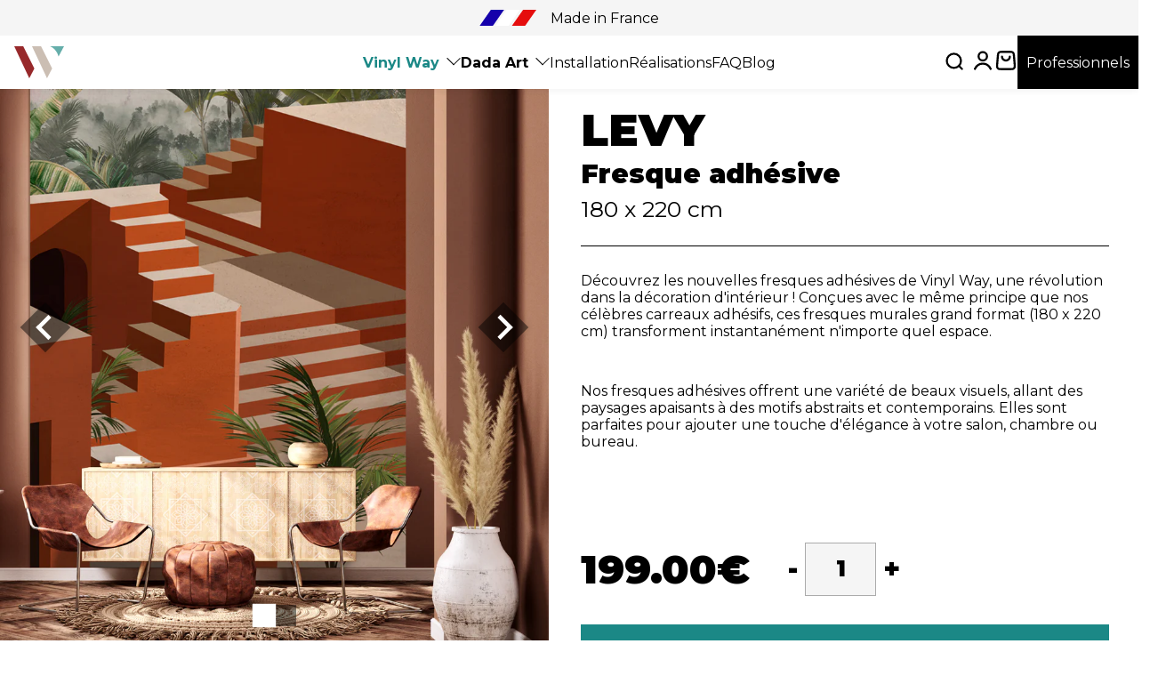

--- FILE ---
content_type: text/css
request_url: https://vinyl-way.com/cdn/shop/t/40/assets/flits_custom.css?v=133881370446091440291738570483
body_size: -822
content:
/*# sourceMappingURL=/cdn/shop/t/40/assets/flits_custom.css.map?v=133881370446091440291738570483 */


--- FILE ---
content_type: image/svg+xml
request_url: https://cdn.shopify.com/s/files/1/0567/1220/0371/files/facebook.svg?v=1667916047
body_size: -484
content:
<?xml version="1.0" encoding="utf-8"?>
<!-- Generator: Adobe Illustrator 27.0.0, SVG Export Plug-In . SVG Version: 6.00 Build 0)  -->
<svg version="1.1" id="Calque_1" xmlns="http://www.w3.org/2000/svg" xmlns:xlink="http://www.w3.org/1999/xlink" x="0px" y="0px"
	 viewBox="0 0 100 100" style="enable-background:new 0 0 100 100;" xml:space="preserve">
<style type="text/css">
	.st0{fill:#3B5998;}
	.st1{fill:#FFFFFF;}
</style>
<rect x="-2.3" class="st0" width="104.5" height="100"/>
<g>
	<path class="st1" d="M54,54.9V80H42.5V54.9h-9.6V44.7h9.6V41c0-13.8,5.7-21,17.9-21c3.7,0,4.7,0.6,6.7,1.1v10.1
		c-2.3-0.4-2.9-0.6-5.3-0.6c-2.8,0-4.3,0.8-5.7,2.4c-1.4,1.6-2.1,4.3-2.1,8.2v3.6h13.1l-3.5,10.2H54z"/>
</g>
</svg>


--- FILE ---
content_type: image/svg+xml
request_url: https://cdn.shopify.com/s/files/1/0567/1220/0371/files/telephone.svg?v=1667916048
body_size: -197
content:
<?xml version="1.0" encoding="utf-8"?>
<!-- Generator: Adobe Illustrator 27.0.0, SVG Export Plug-In . SVG Version: 6.00 Build 0)  -->
<svg version="1.1" id="Calque_1" xmlns="http://www.w3.org/2000/svg" xmlns:xlink="http://www.w3.org/1999/xlink" x="0px" y="0px"
	 viewBox="0 0 50 50" style="enable-background:new 0 0 50 50;" xml:space="preserve">
<g>
	<path d="M49.9,22.2c-4.4-10.1-12.3-18-22.2-22.1c-0.8-0.3-1.8,0.1-2.1,0.9c-0.3,0.9,0.1,1.8,0.9,2.2c9.2,3.8,16.4,11.1,20.5,20.4
		c0.3,0.6,0.9,1,1.5,1c0.2,0,0.4,0,0.7-0.1C49.9,24.1,50.2,23.1,49.9,22.2z"/>
	<path d="M25.6,12.1c5.6,2.3,10,6.7,12.4,12.3c0.3,0.6,0.8,1,1.4,1c0.2,0,0.4,0,0.6-0.1c0.8-0.4,1.1-1.3,0.8-2.1
		c-2.8-6.4-7.8-11.4-14.1-14c-0.8-0.3-1.7,0.1-2,0.9C24.4,10.8,24.8,11.8,25.6,12.1z"/>
	<path d="M41.4,31.6c-0.9-0.9-1.9-1.3-2.9-1.3c-1,0-2,0.4-2.9,1.3c-1.3,1.3-2.7,2.7-4,4c-0.2,0.2-0.4,0.3-0.6,0.3
		c-0.1,0-0.3,0-0.5-0.1c-0.9-0.5-1.8-0.9-2.6-1.4c-3.9-2.5-7.2-5.6-10.1-9.2c-1.4-1.8-2.7-3.7-3.6-5.8c-0.2-0.4-0.1-0.7,0.2-1.1
		c1.3-1.3,2.7-2.6,4-4c1.8-1.9,1.8-4,0-5.9c-1.1-1.1-2.1-2.1-3.2-3.2c-1.1-1.1-2.2-2.2-3.3-3.3C11,1.3,10,0.8,9,0.8
		c-1,0-2,0.4-2.9,1.3c-1.4,1.3-2.7,2.7-4,4C0.8,7.4,0.2,8.8,0,10.6c-0.2,2.8,0.5,5.5,1.4,8.1c2,5.4,5,10.1,8.7,14.5
		c5,5.9,10.9,10.6,17.8,14c3.1,1.5,6.4,2.7,9.9,2.9c0.2,0,0.4,0,0.6,0c2.2,0,4-0.7,5.6-2.4c1.2-1.3,2.5-2.5,3.7-3.7
		c1.8-1.8,1.8-4.1,0-5.9C45.7,35.9,43.5,33.7,41.4,31.6z M45.5,41.6c-0.4,0.4-0.8,0.8-1.2,1.2c-0.8,0.8-1.7,1.7-2.6,2.6
		c-0.8,0.9-1.7,1.3-3.1,1.3c-0.1,0-0.3,0-0.5,0c-2.6-0.1-5.3-0.9-8.6-2.6C23,41,17.4,36.6,12.7,31C9,26.6,6.3,22.2,4.6,17.5
		c-1-2.7-1.4-4.7-1.3-6.7c0.1-1,0.4-1.7,1.1-2.3C5.2,7.7,6,6.9,6.9,6c0.5-0.5,1-1.1,1.6-1.6C8.7,4.2,8.9,4.1,9,4.1
		c0.1,0,0.3,0.1,0.6,0.4c0.7,0.7,1.4,1.4,2.1,2.1l1.1,1.1c0.5,0.5,1.1,1.1,1.6,1.6c0.5,0.5,1,1,1.6,1.6c0.6,0.6,0.6,0.7,0,1.3
		l-0.6,0.6c-1.1,1.1-2.2,2.3-3.4,3.4c-1.3,1.3-1.6,3-0.9,4.7c0.9,2.2,2.2,4.3,4.1,6.6c3.4,4.2,7,7.4,10.9,9.9c0.6,0.4,1.3,0.7,1.9,1
		c0.3,0.2,0.6,0.3,0.9,0.4c0.7,0.4,1.4,0.6,2.1,0.6c0.8,0,1.9-0.2,3-1.3c1.3-1.3,2.6-2.6,4-4c0.3-0.3,0.5-0.4,0.6-0.4
		c0.1,0,0.3,0.1,0.6,0.4c2.2,2.1,4.3,4.3,6.5,6.5C46,40.9,46.1,41,45.5,41.6z"/>
</g>
</svg>


--- FILE ---
content_type: image/svg+xml
request_url: https://cdn.shopify.com/s/files/1/0567/1220/0371/files/instagram.svg?v=1667916047
body_size: -219
content:
<?xml version="1.0" encoding="utf-8"?>
<!-- Generator: Adobe Illustrator 27.0.0, SVG Export Plug-In . SVG Version: 6.00 Build 0)  -->
<svg version="1.1" id="Calque_1" xmlns="http://www.w3.org/2000/svg" xmlns:xlink="http://www.w3.org/1999/xlink" x="0px" y="0px"
	 viewBox="0 0 100 100" style="enable-background:new 0 0 100 100;" xml:space="preserve">
<style type="text/css">
	.st0{fill:#515BD4;}
	.st1{fill:#FFFFFF;}
</style>
<rect x="-2.3" class="st0" width="104.5" height="100"/>
<g>
	<g>
		<path class="st1" d="M70,80H30c-5.5,0-10-4.5-10-10V30c0-5.5,4.5-10,10-10H70c5.5,0,10,4.5,10,10V70C80,75.5,75.5,80,70,80z
			 M30,23.3c-3.7,0-6.7,3-6.7,6.7V70c0,3.7,3,6.7,6.7,6.7H70c3.7,0,6.7-3,6.7-6.7V30c0-3.7-3-6.7-6.7-6.7H30z"/>
	</g>
	<g>
		<path class="st1" d="M50,65.4c-4.1,0-8-1.6-10.9-4.5c-2.9-2.9-4.5-6.8-4.5-10.9c0-4.1,1.6-8,4.5-10.9c2.9-2.9,6.8-4.5,10.9-4.5
			c4.1,0,8,1.6,10.9,4.5c2.9,2.9,4.5,6.8,4.5,10.9c0,4.1-1.6,8-4.5,10.9C58,63.8,54.1,65.4,50,65.4z M50,37.9
			c-6.7,0-12.1,5.4-12.1,12.1c0,6.7,5.4,12.1,12.1,12.1c6.7,0,12.1-5.4,12.1-12.1C62.1,43.3,56.7,37.9,50,37.9z"/>
	</g>
	<ellipse transform="matrix(0.9239 -0.3827 0.3827 0.9239 -5.584 28.6015)" class="st1" cx="69.1" cy="28.3" rx="3" ry="3"/>
</g>
</svg>


--- FILE ---
content_type: image/svg+xml
request_url: https://cdn.shopify.com/s/files/1/0567/1220/0371/files/linkedin.svg?v=1667916047
body_size: -500
content:
<?xml version="1.0" encoding="utf-8"?>
<!-- Generator: Adobe Illustrator 27.0.0, SVG Export Plug-In . SVG Version: 6.00 Build 0)  -->
<svg version="1.1" id="Calque_1" xmlns="http://www.w3.org/2000/svg" xmlns:xlink="http://www.w3.org/1999/xlink" x="0px" y="0px"
	 viewBox="0 0 100 100" style="enable-background:new 0 0 100 100;" xml:space="preserve">
<style type="text/css">
	.st0{fill:#0E76A8;}
	.st1{fill:#FFFFFF;}
</style>
<rect x="-2.3" class="st0" width="104.5" height="100"/>
<g>
	<rect x="21" y="39.7" class="st1" width="12.5" height="40"/>
	<path class="st1" d="M67.5,38.8c-0.5-0.1-1-0.1-1.5-0.1c-7-0.3-11,3.9-12.4,5.7c-0.4,0.5-0.5,0.8-0.5,0.8v-5.4h-12v40h12h0.5
		c0-4.1,0-8.1,0-12.2c0-2.2,0-4.4,0-6.6c0-2.7-0.2-5.6,1.1-8.1c1.2-2.1,3.2-3.1,5.6-3.1c6.9,0,7.1,6.3,7.1,6.9c0,0,0,0,0,0V80H80
		V53.9C80,45,75.5,39.7,67.5,38.8z"/>
	<circle class="st1" cx="27.3" cy="27.3" r="7.3"/>
</g>
</svg>


--- FILE ---
content_type: image/svg+xml
request_url: https://cdn.shopify.com/s/files/1/0567/1220/0371/files/search.svg?v=1751962967
body_size: -342
content:
<svg xmlns="http://www.w3.org/2000/svg" fill="none" viewBox="0 0 22 22" height="22" width="22">
<path stroke-width="2" stroke="black" d="M11 17C14.866 17 18 13.866 18 10C18 6.13401 14.866 3 11 3C7.13401 3 4 6.13401 4 10C4 13.866 7.13401 17 11 17Z"></path>
<path fill="black" d="M16 15L19 18Z"></path>
<path stroke-linejoin="round" stroke-linecap="round" stroke-width="2" stroke="black" d="M16 15L19 18"></path>
</svg>


--- FILE ---
content_type: text/javascript
request_url: https://vinyl-way.com/cdn/shop/t/40/assets/reviews.js?v=74827630649732871901738570483
body_size: -634
content:
document.addEventListener("DOMContentLoaded",function(){let splideTrust=new Splide("#splideTrust",{type:"loop",perPage:3,breakpoints:{1025:{perPage:2},600:{perPage:1}},focus:"left",autoplay:!0,interval:4e3,flickMaxPages:3,updateOnMove:!0,pagination:!1,padding:"0"}).mount()});
//# sourceMappingURL=/cdn/shop/t/40/assets/reviews.js.map?v=74827630649732871901738570483
